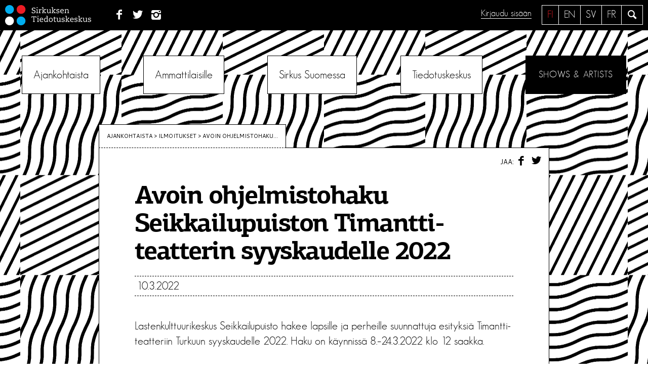

--- FILE ---
content_type: text/html; charset=UTF-8
request_url: https://sirkusinfo.fi/2022/03/avoin-ohjelmistohaku-seikkailupuiston-timantti-teatterin-syyskaudelle-2022/
body_size: 15004
content:
<!DOCTYPE html>
<!--[if IE 7 ]>    <html lang="en" class="oldie no-js ie7"> <![endif]-->
<!--[if IE 8 ]>    <html lang="en" class="oldie no-js ie8"> <![endif]-->
<!--[if IE 9 ]>    <html lang="en" class="oldie no-js ie9"> <![endif]-->
<!--[if (gt IE 9)|!(IE)]><!--> <html lang="fi" class="no-js"> <!--<![endif]-->
<head>
<meta charset="UTF-8">
<meta name="viewport" content="width=device-width, initial-scale=1">

<meta name="description" content="Lastenkulttuurikeskus Seikkailupuisto hakee lapsille ja perheille suunnattuja esityksiä Timantti-teatteriin Turkuun syyskaudelle 2022. Haku on käynnissä [&hellip;]">

<script>
	var sirkusinfo_lang = "fi";	var sirkusinfo_text_no_works = "Ei teoksia";
	var sirkusinfo_text_no_groups = "Ei ryhmiä";
</script>


<link rel="profile" href="http://gmpg.org/xfn/11">
<link rel="pingback" href="https://sirkusinfo.fi/hallinta/xmlrpc.php">
<!--[if lt IE 9]>
	<script src="https://sirkusinfo.fi/hallinta/wp-content/themes/sirkusinfo/js/html5.js"></script>
<![endif]-->

<meta name='robots' content='index, follow, max-image-preview:large, max-snippet:-1, max-video-preview:-1' />
<link rel="alternate" hreflang="fi" href="https://sirkusinfo.fi/2022/03/avoin-ohjelmistohaku-seikkailupuiston-timantti-teatterin-syyskaudelle-2022/" />
<link rel="alternate" hreflang="x-default" href="https://sirkusinfo.fi/2022/03/avoin-ohjelmistohaku-seikkailupuiston-timantti-teatterin-syyskaudelle-2022/" />

	<!-- This site is optimized with the Yoast SEO plugin v26.6 - https://yoast.com/wordpress/plugins/seo/ -->
	<title>Avoin ohjelmistohaku Seikkailupuiston Timantti-teatterin syyskaudelle 2022 &#8226; Sirkuksen Tiedotuskeskus</title>
	<link rel="canonical" href="https://sirkusinfo.fi/2022/03/avoin-ohjelmistohaku-seikkailupuiston-timantti-teatterin-syyskaudelle-2022/" />
	<meta property="og:locale" content="fi_FI" />
	<meta property="og:type" content="article" />
	<meta property="og:title" content="Avoin ohjelmistohaku Seikkailupuiston Timantti-teatterin syyskaudelle 2022 &#8226; Sirkuksen Tiedotuskeskus" />
	<meta property="og:description" content="Lastenkulttuurikeskus Seikkailupuisto hakee lapsille ja perheille suunnattuja esityksiä Timantti-teatteriin Turkuun syyskaudelle 2022. Haku on käynnissä [&hellip;]" />
	<meta property="og:url" content="https://sirkusinfo.fi/2022/03/avoin-ohjelmistohaku-seikkailupuiston-timantti-teatterin-syyskaudelle-2022/" />
	<meta property="og:site_name" content="Sirkuksen Tiedotuskeskus" />
	<meta property="article:publisher" content="https://www.facebook.com/sirkusinfo/" />
	<meta property="article:published_time" content="2022-03-10T14:50:26+00:00" />
	<meta name="author" content="Johanna Mäkelä" />
	<meta name="twitter:card" content="summary_large_image" />
	<meta name="twitter:creator" content="@sirkusinfo" />
	<meta name="twitter:site" content="@sirkusinfo" />
	<meta name="twitter:label1" content="Kirjoittanut" />
	<meta name="twitter:data1" content="Johanna Mäkelä" />
	<meta name="twitter:label2" content="Arvioitu lukuaika" />
	<meta name="twitter:data2" content="2 minuuttia" />
	<script type="application/ld+json" class="yoast-schema-graph">{"@context":"https://schema.org","@graph":[{"@type":"Article","@id":"https://sirkusinfo.fi/2022/03/avoin-ohjelmistohaku-seikkailupuiston-timantti-teatterin-syyskaudelle-2022/#article","isPartOf":{"@id":"https://sirkusinfo.fi/2022/03/avoin-ohjelmistohaku-seikkailupuiston-timantti-teatterin-syyskaudelle-2022/"},"author":{"name":"Johanna Mäkelä","@id":"https://sirkusinfo.fi/en/#/schema/person/02fa2b7d08bbec992ff84977cc1dccdd"},"headline":"Avoin ohjelmistohaku Seikkailupuiston Timantti-teatterin syyskaudelle 2022","datePublished":"2022-03-10T14:50:26+00:00","mainEntityOfPage":{"@id":"https://sirkusinfo.fi/2022/03/avoin-ohjelmistohaku-seikkailupuiston-timantti-teatterin-syyskaudelle-2022/"},"wordCount":296,"commentCount":0,"publisher":{"@id":"https://sirkusinfo.fi/en/#organization"},"keywords":["avoin haku","Open call","Turun lastenkulttuurikeskus Seikkailupuisto"],"articleSection":["Ilmoitukset"],"inLanguage":"fi","potentialAction":[{"@type":"CommentAction","name":"Comment","target":["https://sirkusinfo.fi/2022/03/avoin-ohjelmistohaku-seikkailupuiston-timantti-teatterin-syyskaudelle-2022/#respond"]}]},{"@type":"WebPage","@id":"https://sirkusinfo.fi/2022/03/avoin-ohjelmistohaku-seikkailupuiston-timantti-teatterin-syyskaudelle-2022/","url":"https://sirkusinfo.fi/2022/03/avoin-ohjelmistohaku-seikkailupuiston-timantti-teatterin-syyskaudelle-2022/","name":"Avoin ohjelmistohaku Seikkailupuiston Timantti-teatterin syyskaudelle 2022 &#8226; Sirkuksen Tiedotuskeskus","isPartOf":{"@id":"https://sirkusinfo.fi/en/#website"},"datePublished":"2022-03-10T14:50:26+00:00","breadcrumb":{"@id":"https://sirkusinfo.fi/2022/03/avoin-ohjelmistohaku-seikkailupuiston-timantti-teatterin-syyskaudelle-2022/#breadcrumb"},"inLanguage":"fi","potentialAction":[{"@type":"ReadAction","target":["https://sirkusinfo.fi/2022/03/avoin-ohjelmistohaku-seikkailupuiston-timantti-teatterin-syyskaudelle-2022/"]}]},{"@type":"BreadcrumbList","@id":"https://sirkusinfo.fi/2022/03/avoin-ohjelmistohaku-seikkailupuiston-timantti-teatterin-syyskaudelle-2022/#breadcrumb","itemListElement":[{"@type":"ListItem","position":1,"name":"Home","item":"https://sirkusinfo.fi/"},{"@type":"ListItem","position":2,"name":"Avoin ohjelmistohaku Seikkailupuiston Timantti-teatterin syyskaudelle 2022"}]},{"@type":"WebSite","@id":"https://sirkusinfo.fi/en/#website","url":"https://sirkusinfo.fi/en/","name":"Sirkuksen Tiedotuskeskus","description":"Suomalaisen sirkuksen kohtauspaikka","publisher":{"@id":"https://sirkusinfo.fi/en/#organization"},"potentialAction":[{"@type":"SearchAction","target":{"@type":"EntryPoint","urlTemplate":"https://sirkusinfo.fi/en/?s={search_term_string}"},"query-input":{"@type":"PropertyValueSpecification","valueRequired":true,"valueName":"search_term_string"}}],"inLanguage":"fi"},{"@type":"Organization","@id":"https://sirkusinfo.fi/en/#organization","name":"Sirkuksen tiedotuskeskus - Circusinfo Finland","url":"https://sirkusinfo.fi/en/","logo":{"@type":"ImageObject","inLanguage":"fi","@id":"https://sirkusinfo.fi/en/#/schema/logo/image/","url":"https://sirkusinfo.fi/hallinta/wp-content/uploads/2016/08/Sirkusinfo_nelio.jpg","contentUrl":"https://sirkusinfo.fi/hallinta/wp-content/uploads/2016/08/Sirkusinfo_nelio.jpg","width":260,"height":260,"caption":"Sirkuksen tiedotuskeskus - Circusinfo Finland"},"image":{"@id":"https://sirkusinfo.fi/en/#/schema/logo/image/"},"sameAs":["https://www.facebook.com/sirkusinfo/","https://x.com/sirkusinfo","https://www.instagram.com/sirkusinfo/","https://www.linkedin.com/company/sirkuksen-tiedotuskeskus-ry"]},{"@type":"Person","@id":"https://sirkusinfo.fi/en/#/schema/person/02fa2b7d08bbec992ff84977cc1dccdd","name":"Johanna Mäkelä","image":{"@type":"ImageObject","inLanguage":"fi","@id":"https://sirkusinfo.fi/en/#/schema/person/image/","url":"https://secure.gravatar.com/avatar/396b408bd40d04692373a351bb654b6db5535433061c24db0ada701e962f531c?s=96&d=mm&r=g","contentUrl":"https://secure.gravatar.com/avatar/396b408bd40d04692373a351bb654b6db5535433061c24db0ada701e962f531c?s=96&d=mm&r=g","caption":"Johanna Mäkelä"},"description":"Kirjoittaja on kotimaan asioiden päällikkö Sirkuksen tiedotuskeskuksessa.","url":"https://sirkusinfo.fi/author/johannam/"}]}</script>
	<!-- / Yoast SEO plugin. -->


<link rel='dns-prefetch' href='//ajax.googleapis.com' />
<link rel='dns-prefetch' href='//npmcdn.com' />
<link rel='dns-prefetch' href='//fonts.googleapis.com' />
<link rel="alternate" type="application/rss+xml" title="Sirkuksen Tiedotuskeskus &raquo; syöte" href="https://sirkusinfo.fi/feed/" />
<link rel="alternate" type="application/rss+xml" title="Sirkuksen Tiedotuskeskus &raquo; kommenttien syöte" href="https://sirkusinfo.fi/comments/feed/" />
<link rel="alternate" type="application/rss+xml" title="Sirkuksen Tiedotuskeskus &raquo; Avoin ohjelmistohaku Seikkailupuiston Timantti-teatterin syyskaudelle 2022 kommenttien syöte" href="https://sirkusinfo.fi/2022/03/avoin-ohjelmistohaku-seikkailupuiston-timantti-teatterin-syyskaudelle-2022/feed/" />
<link rel="alternate" title="oEmbed (JSON)" type="application/json+oembed" href="https://sirkusinfo.fi/wp-json/oembed/1.0/embed?url=https%3A%2F%2Fsirkusinfo.fi%2F2022%2F03%2Favoin-ohjelmistohaku-seikkailupuiston-timantti-teatterin-syyskaudelle-2022%2F" />
<link rel="alternate" title="oEmbed (XML)" type="text/xml+oembed" href="https://sirkusinfo.fi/wp-json/oembed/1.0/embed?url=https%3A%2F%2Fsirkusinfo.fi%2F2022%2F03%2Favoin-ohjelmistohaku-seikkailupuiston-timantti-teatterin-syyskaudelle-2022%2F&#038;format=xml" />
<style id='wp-img-auto-sizes-contain-inline-css' type='text/css'>
img:is([sizes=auto i],[sizes^="auto," i]){contain-intrinsic-size:3000px 1500px}
/*# sourceURL=wp-img-auto-sizes-contain-inline-css */
</style>
<link rel='stylesheet' id='sbi_styles-css' href='https://sirkusinfo.fi/hallinta/wp-content/plugins/instagram-feed/css/sbi-styles.min.css?ver=6.10.0' type='text/css' media='all' />
<style id='wp-emoji-styles-inline-css' type='text/css'>

	img.wp-smiley, img.emoji {
		display: inline !important;
		border: none !important;
		box-shadow: none !important;
		height: 1em !important;
		width: 1em !important;
		margin: 0 0.07em !important;
		vertical-align: -0.1em !important;
		background: none !important;
		padding: 0 !important;
	}
/*# sourceURL=wp-emoji-styles-inline-css */
</style>
<link rel='stylesheet' id='wp-block-library-css' href='https://sirkusinfo.fi/hallinta/wp-includes/css/dist/block-library/style.min.css?ver=6.9' type='text/css' media='all' />
<style id='global-styles-inline-css' type='text/css'>
:root{--wp--preset--aspect-ratio--square: 1;--wp--preset--aspect-ratio--4-3: 4/3;--wp--preset--aspect-ratio--3-4: 3/4;--wp--preset--aspect-ratio--3-2: 3/2;--wp--preset--aspect-ratio--2-3: 2/3;--wp--preset--aspect-ratio--16-9: 16/9;--wp--preset--aspect-ratio--9-16: 9/16;--wp--preset--color--black: #000000;--wp--preset--color--cyan-bluish-gray: #abb8c3;--wp--preset--color--white: #ffffff;--wp--preset--color--pale-pink: #f78da7;--wp--preset--color--vivid-red: #cf2e2e;--wp--preset--color--luminous-vivid-orange: #ff6900;--wp--preset--color--luminous-vivid-amber: #fcb900;--wp--preset--color--light-green-cyan: #7bdcb5;--wp--preset--color--vivid-green-cyan: #00d084;--wp--preset--color--pale-cyan-blue: #8ed1fc;--wp--preset--color--vivid-cyan-blue: #0693e3;--wp--preset--color--vivid-purple: #9b51e0;--wp--preset--gradient--vivid-cyan-blue-to-vivid-purple: linear-gradient(135deg,rgb(6,147,227) 0%,rgb(155,81,224) 100%);--wp--preset--gradient--light-green-cyan-to-vivid-green-cyan: linear-gradient(135deg,rgb(122,220,180) 0%,rgb(0,208,130) 100%);--wp--preset--gradient--luminous-vivid-amber-to-luminous-vivid-orange: linear-gradient(135deg,rgb(252,185,0) 0%,rgb(255,105,0) 100%);--wp--preset--gradient--luminous-vivid-orange-to-vivid-red: linear-gradient(135deg,rgb(255,105,0) 0%,rgb(207,46,46) 100%);--wp--preset--gradient--very-light-gray-to-cyan-bluish-gray: linear-gradient(135deg,rgb(238,238,238) 0%,rgb(169,184,195) 100%);--wp--preset--gradient--cool-to-warm-spectrum: linear-gradient(135deg,rgb(74,234,220) 0%,rgb(151,120,209) 20%,rgb(207,42,186) 40%,rgb(238,44,130) 60%,rgb(251,105,98) 80%,rgb(254,248,76) 100%);--wp--preset--gradient--blush-light-purple: linear-gradient(135deg,rgb(255,206,236) 0%,rgb(152,150,240) 100%);--wp--preset--gradient--blush-bordeaux: linear-gradient(135deg,rgb(254,205,165) 0%,rgb(254,45,45) 50%,rgb(107,0,62) 100%);--wp--preset--gradient--luminous-dusk: linear-gradient(135deg,rgb(255,203,112) 0%,rgb(199,81,192) 50%,rgb(65,88,208) 100%);--wp--preset--gradient--pale-ocean: linear-gradient(135deg,rgb(255,245,203) 0%,rgb(182,227,212) 50%,rgb(51,167,181) 100%);--wp--preset--gradient--electric-grass: linear-gradient(135deg,rgb(202,248,128) 0%,rgb(113,206,126) 100%);--wp--preset--gradient--midnight: linear-gradient(135deg,rgb(2,3,129) 0%,rgb(40,116,252) 100%);--wp--preset--font-size--small: 13px;--wp--preset--font-size--medium: 20px;--wp--preset--font-size--large: 36px;--wp--preset--font-size--x-large: 42px;--wp--preset--spacing--20: 0.44rem;--wp--preset--spacing--30: 0.67rem;--wp--preset--spacing--40: 1rem;--wp--preset--spacing--50: 1.5rem;--wp--preset--spacing--60: 2.25rem;--wp--preset--spacing--70: 3.38rem;--wp--preset--spacing--80: 5.06rem;--wp--preset--shadow--natural: 6px 6px 9px rgba(0, 0, 0, 0.2);--wp--preset--shadow--deep: 12px 12px 50px rgba(0, 0, 0, 0.4);--wp--preset--shadow--sharp: 6px 6px 0px rgba(0, 0, 0, 0.2);--wp--preset--shadow--outlined: 6px 6px 0px -3px rgb(255, 255, 255), 6px 6px rgb(0, 0, 0);--wp--preset--shadow--crisp: 6px 6px 0px rgb(0, 0, 0);}:where(.is-layout-flex){gap: 0.5em;}:where(.is-layout-grid){gap: 0.5em;}body .is-layout-flex{display: flex;}.is-layout-flex{flex-wrap: wrap;align-items: center;}.is-layout-flex > :is(*, div){margin: 0;}body .is-layout-grid{display: grid;}.is-layout-grid > :is(*, div){margin: 0;}:where(.wp-block-columns.is-layout-flex){gap: 2em;}:where(.wp-block-columns.is-layout-grid){gap: 2em;}:where(.wp-block-post-template.is-layout-flex){gap: 1.25em;}:where(.wp-block-post-template.is-layout-grid){gap: 1.25em;}.has-black-color{color: var(--wp--preset--color--black) !important;}.has-cyan-bluish-gray-color{color: var(--wp--preset--color--cyan-bluish-gray) !important;}.has-white-color{color: var(--wp--preset--color--white) !important;}.has-pale-pink-color{color: var(--wp--preset--color--pale-pink) !important;}.has-vivid-red-color{color: var(--wp--preset--color--vivid-red) !important;}.has-luminous-vivid-orange-color{color: var(--wp--preset--color--luminous-vivid-orange) !important;}.has-luminous-vivid-amber-color{color: var(--wp--preset--color--luminous-vivid-amber) !important;}.has-light-green-cyan-color{color: var(--wp--preset--color--light-green-cyan) !important;}.has-vivid-green-cyan-color{color: var(--wp--preset--color--vivid-green-cyan) !important;}.has-pale-cyan-blue-color{color: var(--wp--preset--color--pale-cyan-blue) !important;}.has-vivid-cyan-blue-color{color: var(--wp--preset--color--vivid-cyan-blue) !important;}.has-vivid-purple-color{color: var(--wp--preset--color--vivid-purple) !important;}.has-black-background-color{background-color: var(--wp--preset--color--black) !important;}.has-cyan-bluish-gray-background-color{background-color: var(--wp--preset--color--cyan-bluish-gray) !important;}.has-white-background-color{background-color: var(--wp--preset--color--white) !important;}.has-pale-pink-background-color{background-color: var(--wp--preset--color--pale-pink) !important;}.has-vivid-red-background-color{background-color: var(--wp--preset--color--vivid-red) !important;}.has-luminous-vivid-orange-background-color{background-color: var(--wp--preset--color--luminous-vivid-orange) !important;}.has-luminous-vivid-amber-background-color{background-color: var(--wp--preset--color--luminous-vivid-amber) !important;}.has-light-green-cyan-background-color{background-color: var(--wp--preset--color--light-green-cyan) !important;}.has-vivid-green-cyan-background-color{background-color: var(--wp--preset--color--vivid-green-cyan) !important;}.has-pale-cyan-blue-background-color{background-color: var(--wp--preset--color--pale-cyan-blue) !important;}.has-vivid-cyan-blue-background-color{background-color: var(--wp--preset--color--vivid-cyan-blue) !important;}.has-vivid-purple-background-color{background-color: var(--wp--preset--color--vivid-purple) !important;}.has-black-border-color{border-color: var(--wp--preset--color--black) !important;}.has-cyan-bluish-gray-border-color{border-color: var(--wp--preset--color--cyan-bluish-gray) !important;}.has-white-border-color{border-color: var(--wp--preset--color--white) !important;}.has-pale-pink-border-color{border-color: var(--wp--preset--color--pale-pink) !important;}.has-vivid-red-border-color{border-color: var(--wp--preset--color--vivid-red) !important;}.has-luminous-vivid-orange-border-color{border-color: var(--wp--preset--color--luminous-vivid-orange) !important;}.has-luminous-vivid-amber-border-color{border-color: var(--wp--preset--color--luminous-vivid-amber) !important;}.has-light-green-cyan-border-color{border-color: var(--wp--preset--color--light-green-cyan) !important;}.has-vivid-green-cyan-border-color{border-color: var(--wp--preset--color--vivid-green-cyan) !important;}.has-pale-cyan-blue-border-color{border-color: var(--wp--preset--color--pale-cyan-blue) !important;}.has-vivid-cyan-blue-border-color{border-color: var(--wp--preset--color--vivid-cyan-blue) !important;}.has-vivid-purple-border-color{border-color: var(--wp--preset--color--vivid-purple) !important;}.has-vivid-cyan-blue-to-vivid-purple-gradient-background{background: var(--wp--preset--gradient--vivid-cyan-blue-to-vivid-purple) !important;}.has-light-green-cyan-to-vivid-green-cyan-gradient-background{background: var(--wp--preset--gradient--light-green-cyan-to-vivid-green-cyan) !important;}.has-luminous-vivid-amber-to-luminous-vivid-orange-gradient-background{background: var(--wp--preset--gradient--luminous-vivid-amber-to-luminous-vivid-orange) !important;}.has-luminous-vivid-orange-to-vivid-red-gradient-background{background: var(--wp--preset--gradient--luminous-vivid-orange-to-vivid-red) !important;}.has-very-light-gray-to-cyan-bluish-gray-gradient-background{background: var(--wp--preset--gradient--very-light-gray-to-cyan-bluish-gray) !important;}.has-cool-to-warm-spectrum-gradient-background{background: var(--wp--preset--gradient--cool-to-warm-spectrum) !important;}.has-blush-light-purple-gradient-background{background: var(--wp--preset--gradient--blush-light-purple) !important;}.has-blush-bordeaux-gradient-background{background: var(--wp--preset--gradient--blush-bordeaux) !important;}.has-luminous-dusk-gradient-background{background: var(--wp--preset--gradient--luminous-dusk) !important;}.has-pale-ocean-gradient-background{background: var(--wp--preset--gradient--pale-ocean) !important;}.has-electric-grass-gradient-background{background: var(--wp--preset--gradient--electric-grass) !important;}.has-midnight-gradient-background{background: var(--wp--preset--gradient--midnight) !important;}.has-small-font-size{font-size: var(--wp--preset--font-size--small) !important;}.has-medium-font-size{font-size: var(--wp--preset--font-size--medium) !important;}.has-large-font-size{font-size: var(--wp--preset--font-size--large) !important;}.has-x-large-font-size{font-size: var(--wp--preset--font-size--x-large) !important;}
/*# sourceURL=global-styles-inline-css */
</style>

<style id='classic-theme-styles-inline-css' type='text/css'>
/*! This file is auto-generated */
.wp-block-button__link{color:#fff;background-color:#32373c;border-radius:9999px;box-shadow:none;text-decoration:none;padding:calc(.667em + 2px) calc(1.333em + 2px);font-size:1.125em}.wp-block-file__button{background:#32373c;color:#fff;text-decoration:none}
/*# sourceURL=/wp-includes/css/classic-themes.min.css */
</style>
<link rel='stylesheet' id='eeb-css-frontend-css' href='https://sirkusinfo.fi/hallinta/wp-content/plugins/email-encoder-bundle/assets/css/style.css?ver=54d4eedc552c499c4a8d6b89c23d3df1' type='text/css' media='all' />
<link rel='stylesheet' id='sirkusinfo-font-css' href='https://fonts.googleapis.com/css?family=Cantarell&#038;ver=6.9' type='text/css' media='all' />
<link rel='stylesheet' id='sirkusinfo-style-css' href='https://sirkusinfo.fi/hallinta/wp-content/themes/sirkusinfo/style.css?ver=6.1' type='text/css' media='all' />
<link rel='stylesheet' id='sirkka_css-css' href='https://sirkusinfo.fi/hallinta/wp-content/themes/sirkusinfo/forms/css/sirkka-forms.css?ver=6.9' type='text/css' media='all' />
<script type="text/javascript" src="https://ajax.googleapis.com/ajax/libs/jquery/1.12.2/jquery.min.js?ver=1.12.2" id="jquery-js"></script>
<script type="text/javascript" src="https://sirkusinfo.fi/hallinta/wp-content/plugins/email-encoder-bundle/assets/js/custom.js?ver=2c542c9989f589cd5318f5cef6a9ecd7" id="eeb-js-frontend-js"></script>
<script type="text/javascript" src="https://sirkusinfo.fi/hallinta/wp-content/themes/sirkusinfo/js/sirkka/jquery-2.2.3.js?ver=6.9" id="jquery2.2.3-js"></script>
<script type="text/javascript" src="https://sirkusinfo.fi/hallinta/wp-content/themes/sirkusinfo/js/sirkka/jquery-ui.min.js?ver=6.9" id="jquery-ui-js"></script>
<script type="text/javascript" src="https://sirkusinfo.fi/hallinta/wp-content/themes/sirkusinfo/js/sirkka/bootstrap.min.js?ver=6.9" id="sirkka_bootstrap-js"></script>
<script type="text/javascript" src="https://sirkusinfo.fi/hallinta/wp-content/themes/sirkusinfo/js/sirkka/tether.min.js?ver=6.9" id="sirkka_tether-js"></script>
<script type="text/javascript" src="https://sirkusinfo.fi/hallinta/wp-content/themes/sirkusinfo/js/sirkka/bootstrap-typeahead.js?ver=6.9" id="sirkka_typeadhead-js"></script>
<script type="text/javascript" src="https://sirkusinfo.fi/hallinta/wp-content/themes/sirkusinfo/js/sirkka/knockout-min.js?ver=6.9" id="sirkka_ko-js"></script>
<script type="text/javascript" src="https://sirkusinfo.fi/hallinta/wp-content/themes/sirkusinfo/js/sirkka/knockout-jqueryui.min.js?ver=6.9" id="sirkka_ko_jq-js"></script>
<script type="text/javascript" src="https://sirkusinfo.fi/hallinta/wp-content/themes/sirkusinfo/js/sirkka/knockout-file-bind.js?ver=6.9" id="sirkka_ko_file-js"></script>
<script type="text/javascript" src="https://sirkusinfo.fi/hallinta/wp-content/themes/sirkusinfo/js/sirkka/moment-with-locales.min.js?ver=6.9" id="sirkka_moment-js"></script>
<script type="text/javascript" src="https://sirkusinfo.fi/hallinta/wp-content/themes/sirkusinfo/js/sirkka/js.cookie.js?ver=6.9" id="sirkka_cookie-js"></script>
<script type="text/javascript" src="https://sirkusinfo.fi/hallinta/wp-content/themes/sirkusinfo/js/sirkka/jquery.md5.js?ver=6.9" id="sirkka_md5-js"></script>
<script type="text/javascript" src="https://sirkusinfo.fi/hallinta/wp-content/themes/sirkusinfo/js/sirkka/knockout.validation.js?ver=6.9" id="sirkka_valid-js"></script>
<script type="text/javascript" src="https://sirkusinfo.fi/hallinta/wp-content/themes/sirkusinfo/js/sirkka/jquery.formatDateTime.min.js?ver=6.9" id="sirkka_formatdate-js"></script>
<script type="text/javascript" src="https://sirkusinfo.fi/hallinta/wp-content/themes/sirkusinfo/js/sirkka/base.js?ver=6.9" id="sirkka_base-js"></script>
<link rel="https://api.w.org/" href="https://sirkusinfo.fi/wp-json/" /><link rel="alternate" title="JSON" type="application/json" href="https://sirkusinfo.fi/wp-json/wp/v2/posts/19060" /><link rel="EditURI" type="application/rsd+xml" title="RSD" href="https://sirkusinfo.fi/hallinta/xmlrpc.php?rsd" />
<meta name="generator" content="WordPress 6.9" />
<link rel='shortlink' href='https://sirkusinfo.fi/?p=19060' />
<meta name="generator" content="WPML ver:4.8.6 stt:1,18;" />
<script>
	function expand(param) {
		param.style.display = (param.style.display == "none") ? "block" : "none";
	}
	function read_toggle(id, more, less) {
		el = document.getElementById("readlink" + id);
		el.innerHTML = (el.innerHTML == more) ? less : more;
		expand(document.getElementById("read" + id));
	}
	</script><!-- Instagram Feed CSS -->
<style type="text/css">
#sb_instagram #sbi_load {
    padding-top: 0 !important;
}
</style>
<link rel="icon" href="https://sirkusinfo.fi/hallinta/wp-content/uploads/2019/03/sirkusinfo_450px_pelkkalogo-1-150x150.png" sizes="32x32" />
<link rel="icon" href="https://sirkusinfo.fi/hallinta/wp-content/uploads/2019/03/sirkusinfo_450px_pelkkalogo-1-300x300.png" sizes="192x192" />
<link rel="apple-touch-icon" href="https://sirkusinfo.fi/hallinta/wp-content/uploads/2019/03/sirkusinfo_450px_pelkkalogo-1-300x300.png" />
<meta name="msapplication-TileImage" content="https://sirkusinfo.fi/hallinta/wp-content/uploads/2019/03/sirkusinfo_450px_pelkkalogo-1-300x300.png" />
<style type="text/css">

*[id^='readlink'] {
 font-weight: normal;
 color: #000000;
 background: #ffffff;
 padding: 0px;
 border-bottom: 1px solid #000000;
 -webkit-box-shadow: none !important;
 box-shadow: none !important;
 -webkit-transition: none !important;
}

*[id^='readlink']:hover {
 font-weight: normal;
 color: #191919;
 padding: 0px;
 border-bottom: 1px solid #000000;
}

*[id^='readlink']:focus {
 outline: none;
 color: #000000;
}

</style>
</head>


<body class="wp-singular post-template-default single single-post postid-19060 single-format-standard wp-theme-sirkusinfo bg-1 group-blog">
	
<script>
  (function(i,s,o,g,r,a,m){i['GoogleAnalyticsObject']=r;i[r]=i[r]||function(){
  (i[r].q=i[r].q||[]).push(arguments)},i[r].l=1*new Date();a=s.createElement(o),
  m=s.getElementsByTagName(o)[0];a.async=1;a.src=g;m.parentNode.insertBefore(a,m)
  })(window,document,'script','//www.google-analytics.com/analytics.js','ga');

  ga('create', 'UA-3268160-1', 'auto');
  ga('send', 'pageview');

</script>
	
<div id="page" class="site">
	<a class="skip-link screen-reader-text" href="#main">Siirry sisältöön</a>

	<header id="masthead" class="site-header" role="banner">
		<div class="site-branding">
		
							<p class="site-title"><a href="https://sirkusinfo.fi/" rel="home"><img src="https://sirkusinfo.fi/hallinta/wp-content/themes/sirkusinfo/img/logo-nega.svg" alt="Sirkuksen Tiedotuskeskus"></a></p>
						
			<nav class="social">
				<ul>
				<li id="menu-item-1574" class="menu-item menu-item-type-custom menu-item-object-custom menu-item-1574"><a href="http://www.facebook.com/pages/Sirkuksen-tiedotuskeskus-Finnish-Circus-Information-Centre/295750327137738"><span class="menu-text">Facebook</span></a></li>
<li id="menu-item-1576" class="menu-item menu-item-type-custom menu-item-object-custom menu-item-1576"><a href="https://twitter.com/sirkusinfo"><span class="menu-text">Twitter</span></a></li>
<li id="menu-item-1575" class="menu-item menu-item-type-custom menu-item-object-custom menu-item-1575"><a href="https://www.instagram.com/sirkusinfo/?hl=fi"><span class="menu-text">Instagram</span></a></li>
				</ul>
			</nav>
			
			<div class="site-search">
				<a class="icon-search leanModalLink" href="#search"><span class="screen-reader-text">Hae</span></a>
			</div>
			
			<div class="languages"><ul><li class="fi active"><a href="https://sirkusinfo.fi/2022/03/avoin-ohjelmistohaku-seikkailupuiston-timantti-teatterin-syyskaudelle-2022/">fi</a></li><li class="en"><a href="https://sirkusinfo.fi/en/">en</a></li><li class="sv"><a href="https://sirkusinfo.fi/sv/">sv</a></li><li class="fr"><a href="https://sirkusinfo.fi/fr/">fr</a></li></ul></div> <!-- .languages -->			
			
			<div class="sign-in">
							<a href="#sign-in" class="leanModalLink">Kirjaudu sisään</a>
						</div>	
			
				
		</div><!-- .site-branding -->

		<nav id="site-navigation" class="main-navigation" role="navigation">
			<button class="menu-toggle" aria-controls="primary-menu" aria-expanded="false"><span></span> Valikko</button>
			<div class="menu-paavalikko-container"><ul id="primary-menu" class=""><li id="menu-item-84" class="menu-item menu-item-type-custom menu-item-object-custom menu-item-has-children menu-item-84"><a href="#">Ajankohtaista</a>
<ul class="sub-menu">
	<li id="menu-item-85" class="menu-item menu-item-type-taxonomy menu-item-object-category menu-item-85"><a href="https://sirkusinfo.fi/news/blogi/">Blogi</a></li>
	<li id="menu-item-86" class="menu-item menu-item-type-taxonomy menu-item-object-category current-post-ancestor current-menu-parent current-post-parent menu-item-86"><a href="https://sirkusinfo.fi/news/ilmoitukset/">Ilmoitukset</a></li>
	<li id="menu-item-88" class="menu-item menu-item-type-taxonomy menu-item-object-category menu-item-88"><a href="https://sirkusinfo.fi/news/tiedotuskeskuksen-uutiset/">Tiedotus­keskuksen uutiset</a></li>
	<li id="menu-item-87" class="menu-item menu-item-type-taxonomy menu-item-object-category menu-item-87"><a href="https://sirkusinfo.fi/news/sirkuskentan-uutiset/">Sirkusalan uutiset</a></li>
	<li id="menu-item-1528" class="menu-item menu-item-type-post_type menu-item-object-page menu-item-1528"><a href="https://sirkusinfo.fi/ajankohtaista/esityskalenteri/">Esityskalenteri</a></li>
	<li id="menu-item-1529" class="menu-item menu-item-type-post_type menu-item-object-page menu-item-1529"><a href="https://sirkusinfo.fi/ajankohtaista/tilaa-uutiskirje/">Tilaa uutiskirje</a></li>
</ul>
</li>
<li id="menu-item-1586" class="menu-item menu-item-type-custom menu-item-object-custom menu-item-has-children menu-item-1586"><a href="#">Ammattilaisille</a>
<ul class="sub-menu">
	<li id="menu-item-93" class="menu-item menu-item-type-post_type menu-item-object-page menu-item-93"><a href="https://sirkusinfo.fi/ammattilaisille/palvelut/">Palvelut</a></li>
	<li id="menu-item-91" class="menu-item menu-item-type-post_type menu-item-object-page menu-item-91"><a href="https://sirkusinfo.fi/ammattilaisille/apurahat/">Apurahat</a></li>
	<li id="menu-item-92" class="menu-item menu-item-type-post_type menu-item-object-page menu-item-92"><a href="https://sirkusinfo.fi/ammattilaisille/kansainvaliset-mahdollisuudet/">Kansainväliset mahdollisuudet</a></li>
	<li id="menu-item-90" class="menu-item menu-item-type-post_type menu-item-object-page menu-item-90"><a href="https://sirkusinfo.fi/ammattilaisille/aineistot/">Aineistot</a></li>
	<li id="menu-item-94" class="menu-item menu-item-type-post_type menu-item-object-page menu-item-94"><a href="https://sirkusinfo.fi/ammattilaisille/sirkuskirjasto/">Sirkuskirjasto</a></li>
</ul>
</li>
<li id="menu-item-1587" class="menu-item menu-item-type-custom menu-item-object-custom menu-item-has-children menu-item-1587"><a href="#">Sirkus Suomessa</a>
<ul class="sub-menu">
	<li id="menu-item-96" class="menu-item menu-item-type-post_type menu-item-object-page menu-item-96"><a href="https://sirkusinfo.fi/sirkus-suomessa/mita-on-suomalainen-sirkus/">Mitä on suomalainen sirkus</a></li>
	<li id="menu-item-3488" class="menu-item menu-item-type-post_type menu-item-object-page menu-item-3488"><a href="https://sirkusinfo.fi/sirkus-suomessa/festivaalit-ja-nayttamot/">Festivaalit ja näyttämöt</a></li>
	<li id="menu-item-3487" class="menu-item menu-item-type-post_type menu-item-object-page menu-item-3487"><a href="https://sirkusinfo.fi/sirkus-suomessa/koulutus-ja-opiskelu/">Koulutus ja opiskelu</a></li>
	<li id="menu-item-97" class="menu-item menu-item-type-post_type menu-item-object-page menu-item-97"><a href="https://sirkusinfo.fi/sirkus-suomessa/selvitykset-ja-raportit/">Selvitykset ja raportit</a></li>
	<li id="menu-item-99" class="menu-item menu-item-type-post_type menu-item-object-page menu-item-99"><a href="https://sirkusinfo.fi/sirkus-suomessa/tilastot/">Tilastot</a></li>
	<li id="menu-item-98" class="menu-item menu-item-type-post_type menu-item-object-page menu-item-98"><a href="https://sirkusinfo.fi/sirkus-suomessa/sirkka-tietokanta/">Sirkka-tietokanta</a></li>
</ul>
</li>
<li id="menu-item-1588" class="menu-item menu-item-type-custom menu-item-object-custom menu-item-has-children menu-item-1588"><a href="#">Tiedotuskeskus</a>
<ul class="sub-menu">
	<li id="menu-item-107" class="menu-item menu-item-type-post_type menu-item-object-page menu-item-107"><a href="https://sirkusinfo.fi/tiedotuskeskus/yhteystiedot/">Yhteystiedot</a></li>
	<li id="menu-item-106" class="menu-item menu-item-type-post_type menu-item-object-page menu-item-106"><a href="https://sirkusinfo.fi/tiedotuskeskus/toiminta/">Toiminta</a></li>
	<li id="menu-item-102" class="menu-item menu-item-type-post_type menu-item-object-page menu-item-102"><a href="https://sirkusinfo.fi/tiedotuskeskus/jasenet-ja-hallitus/">Jäsenet ja hallitus</a></li>
	<li id="menu-item-101" class="menu-item menu-item-type-post_type menu-item-object-page menu-item-101"><a href="https://sirkusinfo.fi/tiedotuskeskus/hankkeet/">Hankkeet</a></li>
	<li id="menu-item-103" class="menu-item menu-item-type-post_type menu-item-object-page menu-item-103"><a href="https://sirkusinfo.fi/tiedotuskeskus/kumppanit-ja-yhteistyo/">Verkostot ja kumppanit</a></li>
	<li id="menu-item-105" class="menu-item menu-item-type-post_type menu-item-object-page menu-item-105"><a href="https://sirkusinfo.fi/tiedotuskeskus/sirkuksen-lumo-palkinto/">Sirkuksen lumo -palkinto</a></li>
	<li id="menu-item-104" class="menu-item menu-item-type-post_type menu-item-object-page menu-item-104"><a href="https://sirkusinfo.fi/tiedotuskeskus/medialle/">Medialle</a></li>
</ul>
</li>
<li id="menu-item-3162" class="promo menu-item menu-item-type-custom menu-item-object-custom menu-item-3162"><a href="http://sirkusinfo.fi/en/shows-artists/">Shows &#038; Artists</a></li>
</ul></div>		</nav><!-- #site-navigation -->
		<div class="clearfix"></div>
	</header><!-- #masthead -->
	
	
	
	<div id="content" class="site-content no-sidebar">
		
		<img class="sirkka-loader" src="https://sirkusinfo.fi/hallinta/wp-content/themes/sirkusinfo/img/spin.gif" alt="Loading...">
	<div id="primary" class="content-area">
		
		
<div class="breadcrumb-wrapper">
	<div class="breadcrumbs" id="breadcrumb" typeof="BreadcrumbList" vocab="http://schema.org/">
		<span property="itemListElement" typeof="ListItem"><span property="name">Ajankohtaista &gt; </span></span><span><a href="https://sirkusinfo.fi/news/ilmoitukset/">Ilmoitukset</a> &gt; </span><span property="itemListElement" typeof="ListItem"><span property="name">Avoin ohjelmistohaku...</span></span>			
	</div>
</div>		
		<main id="main" class="site-main white" role="main">

		
<article id="post-19060" class="post-19060 post type-post status-publish format-standard hentry category-ilmoitukset tag-avoin-haku tag-open-call tag-turun-lastenkulttuurikeskus-seikkailupuisto">
	<header class="entry-header">
		
		<h1>Avoin ohjelmistohaku Seikkailupuiston Timantti-teatterin syyskaudelle 2022</h1>
		
		
				<div class="post-meta">
			<p><span class="posted-on"><time class="entry-date published updated" datetime="2022-03-10T16:50:26+03:00">10.3.2022</time></span></p>		</div><!-- .entry-meta -->
					
		<div class="share">
	<p>Jaa: <a target="_blank" class="icon-facebook" href="https://www.facebook.com/sharer/sharer.php?u=https%3A%2F%2Fsirkusinfo.fi%2F2022%2F03%2Favoin-ohjelmistohaku-seikkailupuiston-timantti-teatterin-syyskaudelle-2022%2F"><span class="screen-reader-text">Facebook</span></a> <a target="_blank" class="icon-twitter" href="https://twitter.com/intent/tweet?text=Avoin%20ohjelmistohaku%20Seikkailupuiston%20Timantti-teatterin%20syyskaudelle%202022&amp;url=https%3A%2F%2Fsirkusinfo.fi%2F2022%2F03%2Favoin-ohjelmistohaku-seikkailupuiston-timantti-teatterin-syyskaudelle-2022%2F"><span class="screen-reader-text">Twitter</span></a></p>
</div>	

		
	</header><!-- .entry-header -->

	<div class="entry-content">
		
		
		
		<p>Lastenkulttuurikeskus Seikkailupuisto hakee lapsille ja perheille suunnattuja esityksiä Timantti-teatteriin Turkuun syyskaudelle 2022. Haku on käynnissä 8.–24.3.2022 klo 12 saakka.</p>
<p>Etsimme eri-ikäisille lapsille, nuorille (alle 12.v) ja perheille suunnattuja valmiita teoksia esittävien taiteiden ammattilaisilta. Taidemuotoina voi olla teatteri, nukketeatteri, tanssi, sirkus, musiikki, taikuus tai näiden yhdistelmiä. Huomioimme valinnoissa myös mahdollisen työpajan esityksen liitteenä ja arvostamme osallisuuden mahdollistamista.</p>
<p>Lastenkulttuurikeskus Seikkailupuiston toiminnan keskiössä on lapsi ja lasten mahdollisuus osallistua ja vaikuttaa. Tulevan syksyn ohjelmistoa kootessa otammekin uutena kokeiluna käyttöön lapsiraadin, joka pääsee osaltaan antamaan äänensä ja kommenttinsa: millaisia esityksiä he tahtovat näyttää muille lapsille. Lapsiraadin avulla Timantti-teatteriin valitaan syyskaudelle kaksi esitystä. Lapsiraati koostuu teatterikerholaisistamme.</p>
<p>Esityksen suositus pituus on 30-60min sekä maksimissaan 2h kasaus ja purku. Esitystilana toimii Timantti-teatteri: salin korkeus 5.5m, näyttämö-ala 8x8m, ilman katsomoa n. 11x8m, äänipöytä Midas M32R, Valopöytä MaqicQ MQ60, Projektori Hitachi CP-WX8255A, Valkokangas 4x4m</p>
<p>Valintoja esityksistä tehdään jo haun aikana. Haun päätyttyä kootaan muutama teosehdotus teatterikerholaisistamme koostuvalle lapsiraadille. Valittujen esitysten tekijöihin ollaan yhteydessä viimeistään huhtikuun alkupuolella.</p>
<p>Turussa toimiva lastenkulttuurikeskus Seikkailupuisto tukee lasten kulttuurisia oikeuksia tarjoamalla laadukasta ja monipuolista taide- ja kulttuuritoimintaa lapsille, nuorille, lapsiperheille sekä kouluille ja varhaiskasvatukselle ympäri vuoden. Seikkailupuisto on perustettu vuonna 1982 ja se on osa valtakunnallista lastenkulttuurikeskusten verkostoa. Seikkailupuiston toiminta on osa Turun kaupungin vapaa-aikatoimialan nuorisopalveluiden ylläpitämää toimintaa.<br />
 <br />
ESITYSTARJOUKSET</p>
<p>Hakuaika on 8.- 24.3.2022 (haku päättyy klo 12). Hakemuksessa tulee olla esityksen ja teatterin/työryhmän nimi, ikäsuositus, sisältökuvaus, esityksen kesto (kasaus ja purku eriteltynä), esityksen hinta sekä kuva/videomateriaalia.</p>
<p>Hakemus ja sähköpostiviesti otsikoidaan esityksen nimi / Timantin syksy.</p>
<p>Hakemukset tulee lähettää 24.3. klo 12 mennessä osoitteeseen <a href="javascript:;" data-enc-email="fhfnaar.avrzvara[at]ghexh.sv" class="mailto-link" data-wpel-link="ignore"><span id="eeb-256176-904954"></span><script type="text/javascript">(function() {var ml="0fetrsunia4m%k.",mi="5659772>782;8727<:0364=6>18",o="";for(var j=0,l=mi.length;j<l;j++) {o+=ml.charAt(mi.charCodeAt(j)-48);}document.getElementById("eeb-256176-904954").innerHTML = decodeURIComponent(o);}());</script><noscript>*protected email*</noscript></a>.</p>
<p>Ilmoitus &gt; <a href="https://www.turku.fi/seikkailupuisto/teatteri/avoin-ohjelmistohaku-timantti-teatterin-syyskaudelle-2022" target="_blank" rel="noopener">Seikkailupuiston sivuilla.</a></p>
<p>Tutustu &gt; <a href="https://www.turku.fi/seikkailupuisto" target="_blank" rel="noopener">lastenkulttuurikeskus Seikkailupuistoon </a></p>
		
		<footer class="entry-footer">
			<span class="cat-links">Kategoriat: <a href="https://sirkusinfo.fi/news/ilmoitukset/" rel="category tag">Ilmoitukset</a></span><br><span class="tags-links">Avainsanat: <a href="https://sirkusinfo.fi/tag/avoin-haku/" rel="tag">avoin haku</a>, <a href="https://sirkusinfo.fi/tag/open-call/" rel="tag">Open call</a>, <a href="https://sirkusinfo.fi/tag/turun-lastenkulttuurikeskus-seikkailupuisto/" rel="tag">Turun lastenkulttuurikeskus Seikkailupuisto</a></span>		</footer><!-- .entry-footer -->
		
			
		
	</div><!-- .entry-content -->

	
</article><!-- #post-## -->

		</main><!-- #main -->
	</div><!-- #primary -->


	</div><!-- #content -->

	<footer id="colophon" class="site-footer" role="contentinfo">
		
			<div class="widget footer-logo">
				
					
				
				<a href="https://sirkusinfo.fi/" rel="home"><img src="https://sirkusinfo.fi/hallinta/wp-content/themes/sirkusinfo/img/logo-nega.svg" alt="Sirkuksen Tiedotuskeskus"></a>
			

			</div>
			
			
			<div class="widget contact">
					
					<div class="address"><h3 class="widget-title">Ota yhteyttä:</h3>			<div class="textwidget"><p>Sirkuksen tiedotuskeskus <br />
Kaapelitehdas<br />
Tallberginkatu 1 C 93<br />
FI-00180 Helsinki</p>
</div>
		</div>
					<ul id="menu-yhteystiedot" class="contact-buttons"><li id="menu-item-108" class="menu-item menu-item-type-custom menu-item-object-custom menu-item-108"><a href="javascript:;" data-enc-email="vasb[at]pvephfqnapr.sv" class="mailto-link" data-wpel-link="ignore"><span id="eeb-91743-981324"></span><script type="text/javascript">(function() {var ml="ra0ios4f%cendu.",mi="3;748629309=5<1;9:>73",o="";for(var j=0,l=mi.length;j<l;j++) {o+=ml.charAt(mi.charCodeAt(j)-48);}document.getElementById("eeb-91743-981324").innerHTML = decodeURIComponent(o);}());</script><noscript>*protected email*</noscript></a></li>
<li id="menu-item-109" class="menu-item menu-item-type-post_type menu-item-object-page menu-item-109"><a href="https://sirkusinfo.fi/tiedotuskeskus/yhteystiedot/">Henkilökunta ja kartta</a></li>
<li id="menu-item-110" class="menu-item menu-item-type-post_type menu-item-object-page menu-item-110"><a href="https://sirkusinfo.fi/ammattilaisille/sirkuskirjasto/">Sirkuskirjasto</a></li>
</ul>					
			</div>
			
			
			<div class="widget">
				<div class="menu-alatunniste-container"><ul id="menu-alatunniste" class="menu"><li id="menu-item-113" class="menu-item menu-item-type-post_type menu-item-object-page menu-item-113"><a href="https://sirkusinfo.fi/ajankohtaista/tilaa-uutiskirje/">Tilaa uutiskirje</a></li>
<li id="menu-item-8458" class="menu-item menu-item-type-post_type menu-item-object-page menu-item-8458"><a href="https://sirkusinfo.fi/tiedotuskeskus/tietosuojaseloste/">Tietosuojaseloste</a></li>
<li id="menu-item-114" class="menu-item menu-item-type-post_type menu-item-object-page menu-item-114"><a href="https://sirkusinfo.fi/tiedotuskeskus/medialle/">Medialle</a></li>
</ul></div>		
			</div>
			
	</footer><!-- #colophon -->
</div><!-- #page -->

<div class="modalbox" id="search">
	<div class="modal_close icon-cancel">X</div>
	<h2>Hae</h2>
	<p>Kirjoita hakusana ja paina Enter.</p>
	<form action="https://sirkusinfo.fi/" method="get" class="searchform">
	
		<span class="icon-search"></span><label class="screen-reader-text" for="searchfield">Hae</label><input type="search" name="s" id="searchfield" value="" />
	
</form></div>


<div class="modalbox" id="sign-in">
	<div class="modal_close icon-cancel">X</div>
	<h2>Kirjaudu sisään</h2>
	
	<div class="" id="login">
	        <table class="taho form-horizontal col-sm-12" >
	        <tr class="row"><td>
	            <label class="col-sm-2 control-label" for="sirkusinfo_login" style="width:200px">Käyttäjätunnus:</label> <input id="sirkusinfo_login" type="text" class="form-control" data-bind="textInput: login" /></td></tr>

        <tr class="row"><td>
		            <label class="col-sm-2 control-label" for="sirkusinfo_password" style="width:200px">Salasana:</label> <input type="password"  id="sirkusinfo_password" class="form-control" data-bind="textInput: password" /><br></td></tr> 
        <tr class="row"><td>
		            <button type="button" class="btn btn-primary" data-bind='click: log, disable:!login.isValid()||!password.isValid()'>Kirjaudu sisään</button><br></td></tr>
        <tr class="row"><td>
                        <a href="#" data-bind="click:restore">
                        Tarvitsetko apua käyttäjätunnukseen tai salasanaan liittyen?</a>
                        <div class="clear"></div>
                        <span data-bind="visible:lost">
                        <p>Kirjoita sähköpostiosoite, jota olet käyttänyt sirkusinfo.fi-sivustolla, ja autamme sinua luomaan uuden salasanan</p><label class="screen-reader-text" for="sirkusinfo_email">Sähköposti</label><input type="text" data-bind="value:email" id="sirkusinfo_email" />
                        <button class="btn btn-primary" data-bind="click:sendreset">Lähetä</button>
                        </span>
                        <div class="clear"></div>
                        <a href="https://sirkusinfo.fi/sirkus-suomessa/sirkka-tietokanta/rekisteroidy/">
                        Rekisteröidy Sirkka-tietokantaan</a>
			</td></tr>
	    </table>
</div>

<script type="text/javascript">

	var Login = function() {

    ko.virtualElements.allowedBindings.group_id = true;

    var self = this;
    var pass = '';
    var md5pass = '';
    var salt = '';

    //getAPI(baseURL+embed,'GET');

    self.login = ko.observable('').extend({ required: true })
    self.password  = ko.observable('').extend({ required: true })
    self.email = ko.observable();
    self.lost = ko.observable(false);

    self.restore = function() {
        self.lost(true);
    }


    self.sendreset = function() {
            $.get('https://api.sirkusinfo.fi/mail/'+self.email())
            .done( function(res) {
                console.log(res)
                if(res == 'fail') {
                    alert('Sähköpostiosoitetta ei löydy!');
                } else {
                    alert('Sähköposti lähtetty, tarkista myös roskapostikansiosi.');

                }

            } )
            .fail(function(res) {
                console.log(res)
                alert('Could not find that email!');
                location.href = 'https://sirkusinfo.fi/sirkus-suomessa/sirkka-tietokanta/oma-sirkka';

            })        

    }

    // self.retype.extend( areSame: { params: self.password, 
    //     message: "Salasanat eivät täsmää" })

    //ko.mapping.fromJS(data, {}, self.esitys);


    self.log = function () {


        Api('GET','users?projection={"password":1,"_id":1,"group_id":1}&where=username=='+self.login(),null, function(data) {

                    console.log('log ' +JSON.stringify(data))

                    if( data[0]._id > 0 ) {

                        console.log('log')
                    
                            md5pass = data[0].password.split(':')[0]
                            salt = data[0].password.split(':')[1]
                            pass = $.md5(self.password()+salt)
                            if( pass != md5pass) {
                                console.log(pass+'!='+md5pass)
                                alert('Väärä käyttäjätunnus tai salasana!')
                            } else {
                                var UID = data[0]._id
                                var UGID = data[0].group_id
                                Cookies.set('UID', UID)
                                Cookies.set('UGID', UGID)
                                                        
                                location.href = 'https://sirkusinfo.fi/sirkus-suomessa/sirkka-tietokanta/oma-sirkka';
                            }
                    } else {
                        alert('Käyttäjätunnusta ei löydy')
                        return false;
                    }            
                    
            })
        }


}




$(document).ready(function() {

    // ko.applyBindings(new Admin(), $('#login')[0]);


    ko.applyBindings(new Login(), $('#login')[0]);

})
 

</script></div>

<script type="speculationrules">
{"prefetch":[{"source":"document","where":{"and":[{"href_matches":"/*"},{"not":{"href_matches":["/hallinta/wp-*.php","/hallinta/wp-admin/*","/hallinta/wp-content/uploads/*","/hallinta/wp-content/*","/hallinta/wp-content/plugins/*","/hallinta/wp-content/themes/sirkusinfo/*","/*\\?(.+)"]}},{"not":{"selector_matches":"a[rel~=\"nofollow\"]"}},{"not":{"selector_matches":".no-prefetch, .no-prefetch a"}}]},"eagerness":"conservative"}]}
</script>
<!-- Instagram Feed JS -->
<script type="text/javascript">
var sbiajaxurl = "https://sirkusinfo.fi/hallinta/wp-admin/admin-ajax.php";
</script>
<script type="text/javascript" src="https://sirkusinfo.fi/hallinta/wp-content/themes/sirkusinfo/js/skip-link-focus-fix.js?ver=20151215" id="sirkusinfo-skip-link-focus-fix-js"></script>
<script type="text/javascript" src="https://sirkusinfo.fi/hallinta/wp-includes/js/jquery/ui/core.min.js?ver=1.13.3" id="jquery-ui-core-js"></script>
<script type="text/javascript" src="https://sirkusinfo.fi/hallinta/wp-includes/js/jquery/ui/datepicker.min.js?ver=1.13.3" id="jquery-ui-datepicker-js"></script>
<script type="text/javascript" id="jquery-ui-datepicker-js-after">
/* <![CDATA[ */
jQuery(function(jQuery){jQuery.datepicker.setDefaults({"closeText":"Sulje","currentText":"T\u00e4n\u00e4\u00e4n","monthNames":["tammikuu","helmikuu","maaliskuu","huhtikuu","toukokuu","kes\u00e4kuu","hein\u00e4kuu","elokuu","syyskuu","lokakuu","marraskuu","joulukuu"],"monthNamesShort":["tammi","helmi","maalis","huhti","touko","kes\u00e4","hein\u00e4","elo","syys","loka","marras","joulu"],"nextText":"Seuraava","prevText":"Edellinen","dayNames":["sunnuntai","maanantai","tiistai","keskiviikko","torstai","perjantai","lauantai"],"dayNamesShort":["su","ma","ti","ke","to","pe","la"],"dayNamesMin":["su","ma","ti","ke","to","pe","la"],"dateFormat":"d.mm.yy","firstDay":1,"isRTL":false});});
//# sourceURL=jquery-ui-datepicker-js-after
/* ]]> */
</script>
<script type="text/javascript" src="https://sirkusinfo.fi/hallinta/wp-includes/js/jquery/ui/tabs.min.js?ver=1.13.3" id="jquery-ui-tabs-js"></script>
<script type="text/javascript" src="https://sirkusinfo.fi/hallinta/wp-includes/js/jquery/ui/tooltip.min.js?ver=1.13.3" id="jquery-ui-tooltip-js"></script>
<script type="text/javascript" src="https://sirkusinfo.fi/hallinta/wp-includes/js/jquery/ui/effect.min.js?ver=1.13.3" id="jquery-effects-core-js"></script>
<script type="text/javascript" src="https://sirkusinfo.fi/hallinta/wp-includes/js/jquery/ui/effect-fade.min.js?ver=1.13.3" id="jquery-effects-fade-js"></script>
<script type="text/javascript" src="https://sirkusinfo.fi/hallinta/wp-content/themes/sirkusinfo/js/responsiveslides.min.js?ver=20160510" id="responsive-slider-js"></script>
<script type="text/javascript" src="https://npmcdn.com/masonry-layout@4.0/dist/masonry.pkgd.min.js" id="sirkusinfo-masonry-js"></script>
<script type="text/javascript" src="https://npmcdn.com/imagesloaded@4.1/imagesloaded.pkgd.min.js" id="sirkusinfo-imagesloaded-js"></script>
<script type="text/javascript" src="https://sirkusinfo.fi/hallinta/wp-content/themes/sirkusinfo/js/scripts.js?ver=5" id="sirkusinfo-scripts-js"></script>
<script id="wp-emoji-settings" type="application/json">
{"baseUrl":"https://s.w.org/images/core/emoji/17.0.2/72x72/","ext":".png","svgUrl":"https://s.w.org/images/core/emoji/17.0.2/svg/","svgExt":".svg","source":{"concatemoji":"https://sirkusinfo.fi/hallinta/wp-includes/js/wp-emoji-release.min.js?ver=6.9"}}
</script>
<script type="module">
/* <![CDATA[ */
/*! This file is auto-generated */
const a=JSON.parse(document.getElementById("wp-emoji-settings").textContent),o=(window._wpemojiSettings=a,"wpEmojiSettingsSupports"),s=["flag","emoji"];function i(e){try{var t={supportTests:e,timestamp:(new Date).valueOf()};sessionStorage.setItem(o,JSON.stringify(t))}catch(e){}}function c(e,t,n){e.clearRect(0,0,e.canvas.width,e.canvas.height),e.fillText(t,0,0);t=new Uint32Array(e.getImageData(0,0,e.canvas.width,e.canvas.height).data);e.clearRect(0,0,e.canvas.width,e.canvas.height),e.fillText(n,0,0);const a=new Uint32Array(e.getImageData(0,0,e.canvas.width,e.canvas.height).data);return t.every((e,t)=>e===a[t])}function p(e,t){e.clearRect(0,0,e.canvas.width,e.canvas.height),e.fillText(t,0,0);var n=e.getImageData(16,16,1,1);for(let e=0;e<n.data.length;e++)if(0!==n.data[e])return!1;return!0}function u(e,t,n,a){switch(t){case"flag":return n(e,"\ud83c\udff3\ufe0f\u200d\u26a7\ufe0f","\ud83c\udff3\ufe0f\u200b\u26a7\ufe0f")?!1:!n(e,"\ud83c\udde8\ud83c\uddf6","\ud83c\udde8\u200b\ud83c\uddf6")&&!n(e,"\ud83c\udff4\udb40\udc67\udb40\udc62\udb40\udc65\udb40\udc6e\udb40\udc67\udb40\udc7f","\ud83c\udff4\u200b\udb40\udc67\u200b\udb40\udc62\u200b\udb40\udc65\u200b\udb40\udc6e\u200b\udb40\udc67\u200b\udb40\udc7f");case"emoji":return!a(e,"\ud83e\u1fac8")}return!1}function f(e,t,n,a){let r;const o=(r="undefined"!=typeof WorkerGlobalScope&&self instanceof WorkerGlobalScope?new OffscreenCanvas(300,150):document.createElement("canvas")).getContext("2d",{willReadFrequently:!0}),s=(o.textBaseline="top",o.font="600 32px Arial",{});return e.forEach(e=>{s[e]=t(o,e,n,a)}),s}function r(e){var t=document.createElement("script");t.src=e,t.defer=!0,document.head.appendChild(t)}a.supports={everything:!0,everythingExceptFlag:!0},new Promise(t=>{let n=function(){try{var e=JSON.parse(sessionStorage.getItem(o));if("object"==typeof e&&"number"==typeof e.timestamp&&(new Date).valueOf()<e.timestamp+604800&&"object"==typeof e.supportTests)return e.supportTests}catch(e){}return null}();if(!n){if("undefined"!=typeof Worker&&"undefined"!=typeof OffscreenCanvas&&"undefined"!=typeof URL&&URL.createObjectURL&&"undefined"!=typeof Blob)try{var e="postMessage("+f.toString()+"("+[JSON.stringify(s),u.toString(),c.toString(),p.toString()].join(",")+"));",a=new Blob([e],{type:"text/javascript"});const r=new Worker(URL.createObjectURL(a),{name:"wpTestEmojiSupports"});return void(r.onmessage=e=>{i(n=e.data),r.terminate(),t(n)})}catch(e){}i(n=f(s,u,c,p))}t(n)}).then(e=>{for(const n in e)a.supports[n]=e[n],a.supports.everything=a.supports.everything&&a.supports[n],"flag"!==n&&(a.supports.everythingExceptFlag=a.supports.everythingExceptFlag&&a.supports[n]);var t;a.supports.everythingExceptFlag=a.supports.everythingExceptFlag&&!a.supports.flag,a.supports.everything||((t=a.source||{}).concatemoji?r(t.concatemoji):t.wpemoji&&t.twemoji&&(r(t.twemoji),r(t.wpemoji)))});
//# sourceURL=https://sirkusinfo.fi/hallinta/wp-includes/js/wp-emoji-loader.min.js
/* ]]> */
</script>

</body>
</html>


--- FILE ---
content_type: application/javascript
request_url: https://sirkusinfo.fi/hallinta/wp-content/themes/sirkusinfo/js/sirkka/knockout-file-bind.js?ver=6.9
body_size: 3115
content:
/*
 * File input binding for knockout.js
 * Jesse Kipp - Nov 14, 2013
 *
 * A special binding for file input elements. Think of it like 'value', but
 * storing the encoded data from a FileReader object.
 *
 * Usage 1:
 * <input type='file' data-bind='file: fileInput'>
 * If fileInput is an observable, it will be assigned the value of the base64
 * encoded file data.
 *
 * Usage 2:
 * <input type='file' data-bind='file: {data: fileInput, name: fileName}'>
 * When passing an object, use the following keys
 *   data: the observable to store the file data (required)
 *   name: the observable to store the file name
 *   allowed: permitted content types (text/javascript, etc), as a string or
 *     array of strings. All other types will be ignored.
 *   prohibited: content types that will always be ignored.
 *   reader: an existing FileReader object. If not defined, creates a new
 *     one internally.
 */
 
(function () {
  var factory = function (ko) {

    ko.bindingHandlers['file'] = {
      init: function(element, valueAccessor, allBindings) {
        var fileContents, fileName, allowed, prohibited, reader;
    
        if ((typeof valueAccessor()) === "function") {
          fileContents = valueAccessor();
        } else {
          fileContents = valueAccessor()['data'];
          fileName = valueAccessor()['name'];
    
          allowed = valueAccessor()['allowed'];
          if ((typeof allowed) === 'string') {
            allowed = [allowed];
          }
    
          prohibited = valueAccessor()['prohibited'];
          if ((typeof prohibited) === 'string') {
            prohibited = [prohibited];
          }
    
          reader = (valueAccessor()['reader']);
        }
    
        reader || (reader = new FileReader());
        reader.onloadend = function() {
          fileContents(reader.result);
        }
    
        var handler = function() {
          var file = element.files[0];
    
          // Opening the file picker then canceling will trigger a 'change'
          // event without actually picking a file.
          if (file === undefined) {
            fileContents(null)
            return;
          }
    
          if (allowed) {
            if (!allowed.some(function(type) { return type === file.type })) {
              console.log("File "+file.name+" is not an allowed type, ignoring.")
              fileContents(null)
              return;
            }
          }
    
          if (prohibited) {
            if (prohibited.some(function(type) { return type === file.type })) {
              console.log("File "+file.name+" is a prohibited type, ignoring.")
              fileContents(null)
              return;
            }
          }
    
          reader.readAsDataURL(file); // A callback (above) will set fileContents
          if (typeof fileName === "function") {
            fileName(file.name)
          }
        }
    
        ko.utils.registerEventHandler(element, 'change', handler);
      }
    }
  }
  
  if ((typeof define === 'function') && define.amd) {
    define(['knockout'], factory);
  } else {
    factory(ko);
  }
})();
